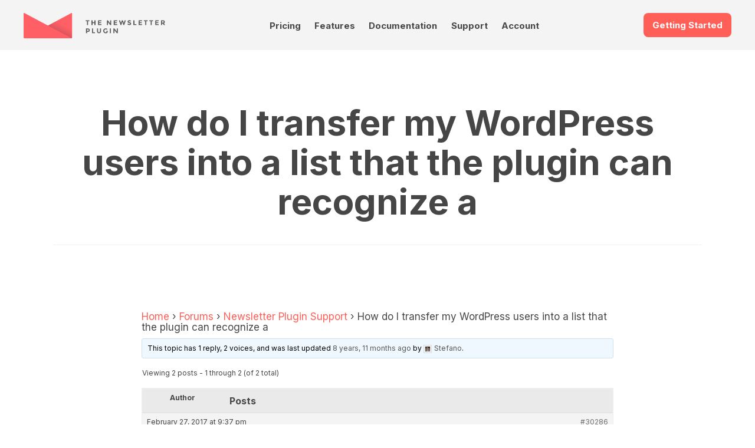

--- FILE ---
content_type: text/html; charset=UTF-8
request_url: https://www.thenewsletterplugin.com/forums/topic/how-do-i-transfer-my-wordpress-users-into-a-list-that-the-plugin-can-recognize-a
body_size: 18392
content:

<!DOCTYPE html>
<html lang="en">
    <head>
        <meta charset="utf-8">
        <meta http-equiv="X-UA-Compatible" content="IE=edge">
        <meta name="viewport" content="width=device-width, initial-scale=1.0">
        <link rel="profile" href="http://gmpg.org/xfn/11">

        <link rel="preconnect" href="https://fonts.googleapis.com">
        <link rel="preconnect" href="https://fonts.gstatic.com" crossorigin>
        <link href="https://fonts.googleapis.com/css2?family=Inter:wght@300;400;700&family=Prata&Lato:ital,wght@0,100;0,300;0,400;0,700;0,900;1,100;1,300;1,400;1,700;1,900&display=swap" rel="stylesheet">
                <style>
@charset "UTF-8";
/**
 * Reset
 *
 */
html {
    box-sizing: border-box;
    font-size: 62.5%;
    -ms-text-size-adjust: 100%;
    -moz-osx-font-smoothing: grayscale;
    -webkit-text-size-adjust: 100%;
    -webkit-font-smoothing: antialiased;

    --tnp-orange: hsl(3, 100%, 67%);
    --tnp-orange-300: hsl(15, 100%, 85%);
    --tnp-orange-100: hsl(15, 100%, 95%);
    --tnp-orange-700: hsl(15, 100%, 50%);


    --tnp-violet: hsl(298, 41%, 54%);
    --tnp-violet-100: hsl(298, 41%, 90%);

    --tnp-blue: hsl(213, 23%, 50%);
    --tnp-blue-900: hsl(213, 23%, 17%);
    --tnp-blue-100: hsl(213, 23%, 95%);
    --tnp-blue-300: hsl(213, 23%, 85%);

    --tnp-yellow: hsl(51, 82%, 50%);
    --tnp-yellow-lighter: hsl(51, 82%, 95%);

    --tnp-title-font-family: Prata, sans-serif;
}

*,
*::before,
*::after {
    box-sizing: inherit;
}

body {
    font-family: "Inter", sans-serif;
    font-weight: 400;
    font-size: 1.5rem;
    line-height: 1.5;
    color: #464646;
}

article,
aside,
body,
dd,
figcaption,
figure,
footer,
header,
main,
nav,
ol,
p,
section,
ul {
    padding: 0;
    margin: 0;
    display: block;
    width: 100%;
}

a {
    text-decoration: none;
    -webkit-text-decoration-skip: objects;
    color: #464646;
}
a:hover, a:active {
    outline-width: 0;
    color: #000;
}
a:visited {
    color: #000;
}

h1, h2, h3,
h4, h5, h6 {
    line-height: 1.125;
    margin: 0 0 0.5em 0;
    text-align: center;
}

img,
figure,
svg {
    max-width: 100%;
    height: auto;
    display: block;
}

.wp-block-image figure,
.wp-block-image img {
    display: inline;
    width: auto;
}

input,
textarea,
select,
button,
.button {
    color: inherit;
    font: inherit;
    letter-spacing: inherit;
    -webkit-appearance: none;
    -moz-appearance: none;
    appearance: none;
    border: 1px solid #e9e9e9;
    margin: 0;
    line-height: 2.75;
    padding: 0 1em;
    /*white-space: nowrap;*/
    border-radius: .8rem;
    display: inline-block;
}

textarea {
    line-height: 1.5;
    padding: 1em;
}

input:focus,
textarea:focus,
select:focus,
button:focus,
.button:focus {
    outline: none;
    border-color: #464646;
}

input[type=search]::-webkit-input-placeholder {
    color: #000;
    text-align: center;
}

@media screen and (min-width: 960px) {
    body {
        font-size: 1.8rem;
    }
}
/**
 * Common
 *
 */
button.cta,
a.cta {
    background-color: var(--tnp-orange);
    border: none;
    font-size: 1.5rem;
    font-weight: 700;
    color: #fff !important;
}

a.cta.cta-doc {
    background-color: #003e70;
}

a.cta.cta-video {
    background-color: white;
    border: 2px solid #003e70;
    color: #003e70 !important;
}

.landing-ctas {
    margin-top: 1.5rem;
    margin-bottom: 2rem;
}

.landing-ctas a.cta {
    width: 180px;
    text-align: center;
}

.menu ul, .menu ol {
    list-style: none;
    display: flex;
}

.boxed {
    padding: 0 3vh;
    max-width: 120rem;
    margin: 0 auto;
}

.icon {
    fill: currentColor;
}

@media screen and (min-width: 960px) {
    .boxed {
        padding: 0;
    }
}

.site-header-container {
    width: 100%;
    padding-bottom: 1rem;
    background-color: #f4f4f4;
}
/* Site Header */
.site-header {
    padding-top: 3vh;
    display: flex;
    flex-wrap: wrap;
    justify-content: space-between;
}
.site-header .site-logo {
    order: 10;
}
.site-header .get-started {
    order: 20;
}
.site-header .site-nav {
    order: 30;
}

.site-logo {
    display: block;
    width: 50%;
    max-width: 24rem;
}

.site-nav {
    width: 100%;
    display: flex;
    padding-top: 7px;
}

.site-nav ul {
    justify-content: space-between;
    border-top: 1px solid #e9e9e9;
    margin-top: 0.7em;
}
.site-nav ul ul {
    display: none;
}

.site-nav a {
    display: block;
    font-size: 1.3rem;
    font-weight: 700;
    transition: color 0.2s ease-in-out;
    padding: 0.7em 0;
    color: var(--tnp-text);
}

.site-nav a:hover {
    color: var(--tnp-orange);
}

.site-nav a:visited {
    color: var(--tnp-text);
}

/* Colore della voce selezionata */
.site-nav .current-menu-item>a
{
    color: var(--tnp-orange);
}

@media screen and (min-width: 960px) {
    .site-header-container {
        padding-bottom: 2rem;
    }
    .boxed {
        max-width: 120rem;
        margin: 0 auto;
    }
    a.cta {
        font-size: 1.5rem;
    }
    .site-header {
        padding: 3vh 0 0 0;
        justify-content: space-between;
        align-items: flex-start;
    }
    .site-header .site-logo {
        order: 10;
    }
    .site-header .site-nav {
        order: 20;
    }
    .site-header .get-started {
        order: 30;
    }
    .site-nav {
        width: 40%;
        display: flex;
        align-items: flex-end;
    }
    .site-nav ul {
        justify-content: space-around;
        border-top: none;
        margin-top: 0;
        position: relative;
    }
    .site-nav ul ul {
        flex-direction: column;
        background-color: rgb(253, 253, 253);
        position: absolute;
        width: 50%;
        box-shadow: 0px 2px 5px 1px rgba(233, 233, 233, 0.5);
        z-index: 10000;
    }
    .site-nav ul ul li a {
        padding: 1em 0.5em;
        font-weight: 400;
        border-bottom: 1px solid #f2f2f2;
    }
    .site-nav ul ul li a:hover {
        background-color: rgba(242, 242, 242, 0.99);
    }
    .site-nav ul li:hover > ul {
        display: flex;
    }
    .site-nav a {
        font-size: 1.5rem;
        padding: 0.5em;
        line-height: 1;
        border-bottom: 1px solid transparent;
    }
    .site-nav a:hover {
        border-color: #f2f2f2;
    }
}
/* Common Page Blocks */
.product-features .other-features {
    list-style: none;
    display: grid;
    grid-template-columns: 47.5% 47.5%;
    justify-content: space-between;
    margin: 3vh 0;
}
.product-features .other-features li {
    margin: 1em 0;
}
.product-features .other-features h4 {
    font-size: 1.3rem;
}
.product-features .other-features p {
    font-size: 1.3rem;
    text-align: center;
}

.content-double p + p {
    margin-top: 0.7em;
}
.content-double .content-text:last-child:before {
    content: "";
    display: block;
    background-color: #FF6057;
    height: 0.4rem;
    width: 25%;
    border-radius: 0.2rem;
    margin: 0 auto 1em auto;
}

@media screen and (min-width: 960px) {
    .product-features .content-text {
        width: 45%;
    }
    .product-features .other-features {
        width: 45%;
        grid-template-columns: 45% 45%;
    }
    .product-features .other-features li {
        margin: 1em 0;
    }
    .product-features .other-features h4 {
        font-size: 1.5rem;
        text-align: left;
    }
    .product-features .other-features p {
        font-size: 1.5rem;
        text-align: left;
    }
    .section.content-double {
        align-items: flex-start;
    }
    .section.content-double .content-text:last-child:before {
        content: "";
        display: none;
    }
}

/* Footer */
@media screen and (min-width: 960px) {
    .footer-content {
        display: flex;
        flex-flow: row wrap;
        justify-content: space-between;
        padding: 5% 0;
    }
    .footer-content h3 {
        margin-bottom: 1.3em;
    }
}
/* Reviews */
.reviews {
    padding: 3vh 0;
}

.reviews-list {
    position: relative;
    list-style-type: none;
    box-shadow: 0px 0px 10px 0px #e9e9e9;
    border-radius: 10px;
}

.review {
    padding: 1.5em;
    display: flex;
    flex-wrap: wrap;
    font-size: 1.3rem;
}
.review h5 {
    text-transform: uppercase;
    text-align: left;
    width: 70%;
    font-size: 1.3rem;
}
.review p {
    width: 100%;
}

.review-rating {
    width: 30%;
    line-height: 1;
    text-align: right;
    --percent: calc(var(--rating) / 5 * 100%);
    display: inline-block;
    font-size: 1.3rem;
    font-family: Times;
}
.review-rating:before {
    content: "★★★★★";
    background-image: linear-gradient(90deg, #FF6057 var(--percent), #e9e9e9 var(--percent));
    -webkit-background-clip: text;
    -webkit-text-fill-color: transparent;
    background-clip: text;
}

@media screen and (min-width: 960px) {
    .reviews {
        width: 47.5%;
        padding: 0;
    }
    .reviews-list {
        padding: 1em;
    }
    .review {
        font-size: 1.5rem;
    }
    .review h5 {
        font-size: 1.5rem;
    }
    .review-rating {
        font-size: 1.5rem;
    }
}
/* Newsletter Form */
.newsletter {
    padding: 0;
}
.newsletter p {
    font-size: 1.3rem;
    text-align: center;
}

.subscribe-form {
    padding: 3vh 0;
    font-size: 1.3rem;
    text-align: center;
}
.subscribe-form input[type=email] {
    width: 80%;
    margin: 0 auto 1em auto;
}
.subscribe-form input[type=submit] {
    background-color: var(--tnp-violet);
    color: #fff;
    border: none;
    font-weight: 700;
    cursor: pointer;
}

@media screen and (min-width: 960px) {
    .newsletter {
        width: 47.5%;
    }
    .newsletter p {
        font-size: 1.5rem;
        text-align: left;
    }
    .subscribe-form {
        padding: 3em 0;
        font-size: 1.5rem;
    }
}
/* Site Info */
.site-info {
    background-color: #222B36;
    color: #f2f2f2;
    padding: 3vh;
    font-size: 1.3rem;
}
.site-info .boxed {
    display: flex;
    flex-wrap: wrap;
    justify-content: space-between;
}

.about-text {
    width: 100%;
}
.about-text h6 {
    font-size: 1.5rem;
}
.about-text p {
    text-align: center;
}

.footer-menu {
    width: 45%;
    font-size: 1.3rem;
    margin: 3vh 0;
}
.footer-menu ul {
    list-style: none;
}
.footer-menu li {
    padding: 0.333em 0;
}
.footer-menu li:not(:last-child) {
    border-bottom: 1px dotted #e9e9e9;
}
.footer-menu a {
    color: #f2f2f2;
    padding: 0.333em 0;
    display: block;
}

.site-imprint {
    padding: 3vh;
    background-color: #364455;
    color: #f2f2f2;
    font-size: 1.2rem;
    text-align: center;
}

@media screen and (min-width: 960px) {
    .about-text,
    .footer-menu {
        width: 30%;
        font-size: 1.5rem;
    }
    .site-info {
        padding: 4em 0;
    }
    .about-text h6 {
        font-size: 1.8rem;
        line-height: 1.5;
        margin-top: 0.333em;
        text-align: left;
    }
    .about-text p {
        text-align: left;
    }
    .footer-menu {
        font-size: 1.5rem;
        margin: 0;
    }
    .site-imprint {
        padding: 3em;
        font-size: 1.3rem;
    }
}

/* Generic page styles */
.page-content a {
    color: var(--tnp-orange);
}
.page-content a:visited {
    color: var(--tnp-orange);
}

.wp-block-table.features-table {
    width: 900px !important;
    margin: 0 auto;
    margin-bottom: 3rem;
}

.features-table table tr td:first-child {
    font-size: .9em;

}

.wp-block-table figcaption {
    font-size: .8em;
}

/* Icons Style: le icone sono inserite tramite la proprietà <object> e importate dalla cartella assets/svg */

.wp-block-button .tnp-icon {
    vertical-align: text-top;
    margin-right: 5px;
}

.wp-block-columns.boxed .wp-block-column figure {
    padding: 1rem;
    border: 1px solid #eee;
}
* {--tnp-light-gray: #f5f5f5;--tnp-medium-gray: #999;--tnp-dark-gray: #333;--tnp-orange: #ff5f57;--tnp-orange-lighter: #ffece5;--tnp-dark-green: #387000;--tnp-blue: #244775;--tnp-blue-lighter: #e2f1ff;--tnp-yellow: #e8c917;--tnp-yellow-lighter: #fdfae8;--tnp-violet: #665bbe;--tnp-violet-lighter: #efdbf0;}

/**
 * CSS per le pagine standard
 */
.site-main {
    padding: 3vh;
}

.page-header {
    max-width: 120rem;
    border-bottom: 1px solid #f2f2f2;
    padding-bottom: 0.5em;
    margin: 0 auto 2em auto;
}
.page-header .page-meta {
    margin: 1em 0;
    font-size: 1.3rem;
    text-align: center;
}
.page-header .page-meta a {
    color: var(--tnp-orange);
}

.page-content {
    max-width: 80rem;
    margin: 0 auto 3em auto;
    padding-bottom: 3em;
    border-bottom: 1px solid #f2f2f2;
}

.page-content h1 {
    font-family: var(--tnp-title-font-family);
    font-size: 5rem;
    font-weight: normal;
}
.page-content h2, .page-content h3, .page-content h4, .page-content h5, .page-content h6 {
    margin: 2em 0 0.5em 0;
    /*text-align: center;*/
}
.page-content h2 {
    font-family: var(--tnp-title-font-family);
    font-size: 1.8rem;
    font-weight: normal;
}
.page-content h3 {
    font-size: 1.5rem;
}
.page-content h4 {
    font-size: 1.5rem;
}
.page-content h5, .page-content h6 {
    font-size: 1.5rem;
}
.page-content p {
    margin-bottom: 1em;
}
.page-content ul, .page-content ol {
    margin: 1em;
    padding: 1em;
}
.page-content ul ul, .page-content ul ol, .page-content ol ul, .page-content ol ol {
    margin: 0;
    padding: 0.5em 1.5em;
}
.page-content li:not(:last-child) {
    line-height: 1.2;
    margin-bottom: 0.5em;
}
.page-content blockquote {
    padding: 0;
    margin: 0;
}
.page-content blockquote p {
    padding: 1em;
    margin: 1em 0;
    background-color: #f2f2f2;
}

@media screen and (min-width: 960px) {
    .site-main {
        padding: 5em;
    }
    .page-header {
        margin-bottom: 4em;
    }
    .page-header h1 {
        font-size: 6rem;
    }
    .page-header .page-meta {
        font-size: 1.5rem;
    }
    .page-content h2, .page-content h3, .page-content h4, .page-content h5, .page-content h6 {
        /*text-align: left;*/
    }
    .page-content h2 {
        font-size: 3.6rem;
    }
    .page-content h3 {
        font-size: 2.7rem;
    }
    .page-content h4 {
        font-size: 2.4rem;
    }
    .page-content h5, .page-content h6 {
        font-size: 1.8rem;
    }
}

@media all and (max-width: 525px) {
    .site-main {
        padding: 0 1rem;
    }
}

/**
 * Form elements
 *
 */
fieldset {
  border: 0;
  margin: 0;
  padding: 1em 0;
  border-bottom: 1px solid #e9e9e9;
}

input:not([type=checkbox]), input:not([type=radio]), select, textarea {
  max-width: 100%;
}

input[type=checkbox],
input[type=radio] {
  appearance: none;
  width: 1.25em;
  height: 1.25em;
  margin: -0.125em 0.3em 0 0;
  border: 0.2rem solid #e9e9e9;
  vertical-align: middle;
  padding: 0;
  cursor: pointer;
  border-radius: 0;
}
input[type=checkbox]:disabled,
input[type=radio]:disabled {
  background-color: #e9e9e9;
}
input[type=checkbox]:checked,
input[type=radio]:checked {
  border: 0.4em solid #FF6057;
  background-color: transparent;
}
input[type=checkbox]:disabled:checked,
input[type=radio]:disabled:checked {
  border: 0.4em solid #e9e9e9;
  background-color: transparent;
}

input[type=radio] {
  border-radius: 50%;
}

label:not(:first-child),
legend {
  margin-top: 0.75em;
  display: block;
}

button {
  margin: 1em 0;
  cursor: pointer;
  background-color: #666;
  /*color: #fff !important;*/
  /*border-color: #ff3024;*/
}/* Pricing Table */
.pricing {
    flex-direction: column;
    padding-bottom: 0;
}

.pricing-table {
    width: 100%;
    display: flex;
    flex-direction: column;
}

.pricing-table .tnp-tc-checkbox {
    background-color: #fff;
}

.pricing-table .column {
    padding: 2em;
    text-align: center;
}

.pricing-table .column:not(:last-child) {
    /*border-right: 1px solid #f2f2f2;*/
}

.pricing-table .column h2 {
    color: var(--tnp-blue-900);
    font-size: 40px;
}

.pricing-table .first-column {
    border-top-left-radius: 10px;
    border-bottom-left-radius: 10px;
    box-shadow: 0 0 5px #ccc;
}

.pricing-table .first-column h2 {
    color: var(--tnp-blue-900);
}

.pricing-table .second-column {
    background-color: #fafafa;
    border: 1px solid #eee;
    border-radius: 10px;
    scale: 1.1;
}

.pricing-table .second-column h2 {
    color: var(--tnp-blue-900);
    /*font-size: 40px;*/
}

.pricing-table .third-column {
    border-top-right-radius: 10px;
    border-bottom-right-radius: 10px;
    box-shadow: 0 0 5px #ccc;
}
    
.pricing-table .third-column h2 {
    color: var(--tnp-blue-900);
}

.pricing-table .button {
    font-size: 2rem;
    width: 200px;
    max-width: 100%;
}

.pricing-table .cta {
    /*font-size: 15px;*/
    padding: 15px 40px;
    line-height: normal;
}

.pricing-table .cta.download {
    background-color: var(--tnp-violet);
    background-image: none;
    box-shadow: 0 0 5px var(--tnp-violet);
}

.pricing-table .cta.buy {
    background-color: var(--tnp-orange);
    background-image: none;
    box-shadow: 0 0 5px var(--tnp-orange);
}
.pricing-table .product-features {
    list-style: none;
    flex-grow: 2;
    margin-bottom: 1em;
    padding-top: 1em;
    /*border-bottom: 1px solid #e9e9e9;*/
    border-top: 1px solid #e9e9e9;
    margin-top: 20px;
}
.pricing-table li, .product-features li {
    padding: 0.5em;
    text-align: left;
    font-size: 0.85em;
    padding-left: 2.5rem;
}
/*.pricing-table .product-features li:nth-child(odd) {
  background-color: rgba(34, 43, 54, 0.03);
}*/

.buy-box {
    margin: 1em 0 0 0;
    display: flex;
    flex-direction: column;
    align-items: center;
    justify-content: center;
}
.buy-box .pricing-price {
    margin: 1em;
}
.buy-box .price-sale {
    font-size: 3rem;
    font-weight: 700;
    line-height: 1;
}
.buy-box .price-full {
    text-decoration: line-through;
    line-height: 1.2;
}
.buy-box .price-per-year {
    color: #999;
    font-size: 1.5rem;
    text-align: center;
}
.buy-box .price-notes {
    font-size: 1.3rem;
    color: #e9e9e9;
}
.buy-box .buy .download {
    margin: 0 1em;
}

.pricing-features {
    margin: 1em 0;
    text-align: left;
}
.pricing-features ol {
    list-style: none;
    font-size: 1.3rem;
}

.features-notes {
    margin-top: 5em;
    font-size: 1.5rem;
}
.features-notes dt {
    display: inline-block;
    font-weight: 700;
    padding: 0.5em 0;
    border-bottom: 1px solid #e9e9e9;
}
.features-notes dd {
    margin: 0.5em 0 2em 0;
}

@media screen and (min-width: 750px) {
    .pricing-table {
        flex-direction: row;
    }
    .pricing-table .column {
        width: 33.333%;
    }
}/* 
 * CSS per l'elenco degli addon nel fondo pagina
 */

.addons-gallery {
    background-color: var(--tnp-blue-900);
    color: #f2f2f2;
    text-align: center;
    padding: 3vh 0;
}
.addons-gallery .addons-intro {
    padding: 3vh;
    padding-bottom: 1vh;
}
.addons-gallery .addons-intro h2 {
    font-size: 1.5rem;
    margin-bottom: 0.7em;
}
.addons-gallery .addons-intro h3 {
    font-size: 2.8rem;
    color: #fff;
}
.addons-gallery .addons-intro h3 span {
    color: var(--tnp-yellow);
    text-decoration: underline;
}
.addons-gallery .addons-intro p {
    font-size: 1.3rem;
    margin: auto;
}
.addons-gallery .tab-nav {
    list-style: none;
    display: flex;
    flex-wrap: wrap;
    justify-content: center;
    margin-top: 2em;
}
.addons-gallery .tab-nav label {
    padding: 0.4em 1em;
    cursor: pointer;
    border-radius: 0.3em;
    margin: 0 0.3em;
}
.addons-gallery .tab-1, .addons-gallery #tab1,
.addons-gallery .tab-2, .addons-gallery #tab2,
.addons-gallery .tab-3, .addons-gallery #tab3,
.addons-gallery .tab-4, .addons-gallery #tab4,
.addons-gallery .tab-5, .addons-gallery #tab5
{
    display: none;
}
.addons-gallery #tab1:checked ~ .tab-1,
.addons-gallery #tab2:checked ~ .tab-2,
.addons-gallery #tab3:checked ~ .tab-3,
.addons-gallery #tab4:checked ~ .tab-4,
.addons-gallery #tab5:checked ~ .tab-5 {
    display: flex;
    flex-direction: column;
}
.addons-gallery #tab1:checked ~ nav .tab1 label,
.addons-gallery #tab2:checked ~ nav .tab2 label,
.addons-gallery #tab3:checked ~ nav .tab3 label,
.addons-gallery #tab4:checked ~ nav .tab4 label,
.addons-gallery #tab5:checked ~ nav .tab5 label {
    background-color: #3FA7D6;
    color: #fff;
}

.addons-gallery #tab1:checked ~ nav .tab1 label:hover,
.addons-gallery #tab2:checked ~ nav .tab2 label:hover,
.addons-gallery #tab3:checked ~ nav .tab3 label:hover,
.addons-gallery #tab4:checked ~ nav .tab4 label:hover,
.addons-gallery #tab5:checked ~ nav .tab5 label:hover {
    background-color: #59b2db;
    color: #fff;
}

.addons-gallery .addons-list {
    padding: 2vh;
    list-style-type: none;
}
.addons-gallery .addons-list li {
    padding: 1em 2em;
}
/*.addons-gallery .addons-list li:not(:last-child) {
    border-bottom: 1px dashed #5D5D5D;
    margin-bottom: 1em;
}*/
.addons-gallery .addons-list li {
    margin-bottom: 1em;
    background-color: #282f3b;
    border-radius: 0.3em;
}

.addons-gallery .addons-list li:hover {
    background-color: #313a49;
}


.addons-gallery .addons-list h4 {
    font-size: 1.4rem;
    margin: 0.5em 0 0.7em 0;
}
.addons-gallery .addons-list a {
    color: #f2f2f2;
}
.addons-gallery .addons-list .page-icon {
    margin: 1em auto;
}
.addons-gallery .addons-list p {
    font-size: 1.3rem;
}


/* Media Queries: Desktop */

@media screen and (min-width: 960px) {
    .addons-gallery .tab-nav {
        margin-bottom: 5em;
    }
    .addons-gallery .addons-intro h2 {
        font-size: 1.8rem;
    }
    .addons-gallery .addons-intro h3 {
        font-size: 3.6rem;
    }
    .addons-gallery .addons-intro p {
        font-size: 1.5rem;
        max-width: 80rem;
    }
    .addons-gallery #tab1:checked ~ .tab-1,
    .addons-gallery #tab2:checked ~ .tab-2,
    .addons-gallery #tab3:checked ~ .tab-3, 
    .addons-gallery #tab4:checked ~ .tab-4, 
    .addons-gallery #tab5:checked ~ .tab-5 {
        flex-direction: row;
        justify-content: center;
    }
    .addons-gallery .addons-list {
        flex-wrap: wrap;
    }
    .addons-gallery .addons-list li {
        width: 15%;
        margin: 0.8em 2.0%;
    }
/*    .addons-gallery .addons-list li:last-child {
        border-bottom: 1px dashed #5D5D5D;
        margin-bottom: 2em;
    }*/
    .addons-gallery .addons-list h4 {
        font-size: 1.4rem;
    }
    .addons-gallery .addons-list p {
        font-size: 1.3rem;
    }
}


/* Media Queries: Mobile */

@media screen and (max-width: 960px) {
    .addons-gallery .tab-nav label {
    padding: 0.4em 0.3em;
    margin: 0 0.3em;
    }
}
:root {
    --faq-width: 100rem;
}

/* https://firmcatalyst.com/make-yoasts-faq-toggleable/ */

.wp-block-yoast-faq-block {
    border-top:1px solid #eee;
    max-width: 100%;
    width: var(--faq-width);
    margin: 3rem auto;
}
.wp-block-yoast-faq-block .schema-faq-question {
    border-bottom:1px solid #eee;
}
.wp-block-yoast-faq-block .schema-faq-question:hover,
.wp-block-yoast-faq-block .fcp-opened .schema-faq-question {
    background-color:#fafafa;
}
.wp-block-yoast-faq-block .schema-faq-answer,
.wp-block-yoast-faq-block .fcp-opened .schema-faq-answer {
    border-bottom:1px solid #eee;
}

/* layout */
.wp-block-yoast-faq-block .schema-faq-question {
    display:block;
    padding:10px;
    position:relative;
}
.wp-block-yoast-faq-block.fcp-faq .schema-faq-question {
    cursor:pointer;
}
.wp-block-yoast-faq-block .schema-faq-answer {
    margin:0;
    padding:12px 10px;
}

.wp-block-yoast-faq-block p.schema-faq-answer {
    width: var(--faq-width) !important;
    max-width: 100%;
}

/* bullet before a question */
.wp-block-yoast-faq-block .schema-faq-question:before {
    /* position gap */
    margin-top:-2px;
}
.wp-block-yoast-faq-block .schema-faq-question,
.wp-block-yoast-faq-block .schema-faq-answer {
    padding-left:34px;
}
.wp-block-yoast-faq-block .schema-faq-question:before {
    content:'';
    display:block;
    border:2px solid #dedede;
    border-width:0px 2px 2px 0px;
    width:9px;
    height:9px;
    box-sizing:border-box;
    position:absolute;
    left:14px;
}
.wp-block-yoast-faq-block.fcp-faq .schema-faq-question:before {
    top:16px;
    transform:rotate(-45deg);
    transition:all 0.3s 0.3s ease;
}
.wp-block-yoast-faq-block .schema-faq-question:before,
.wp-block-yoast-faq-block.fcp-faq .fcp-opened .schema-faq-question:before {
    top:14px;
    transform:rotate(45deg);
}

/* transition */
/*
.wp-block-yoast-faq-block.fcp-faq .schema-faq-answer {
    max-height:0;
    overflow:hidden;
    border-bottom-width:0;
    padding-top:0;
    padding-bottom:0;
    transition:padding-bottom 0.3s ease-in, max-height 0.4s ease-in, padding-top 0.1s 0.4s ease-out, border-bottom-width 0s 0.5s linear;
}
.wp-block-yoast-faq-block .fcp-opened .schema-faq-answer {
    max-height:9999px;
    border-bottom-width:1px;
    padding-top:12px;
    padding-bottom:20px;
    transition:padding-top 0.2s ease-in, max-height 0.3s 0.2s linear, padding-bottom 0.4s 0.2s ease;
}
*/

.wp-block-yoast-faq-block.fcp-faq .schema-faq-answer {
    max-height:0;
    overflow:hidden;
    border-bottom-width:0;
    padding-top:0;
    padding-bottom:0;
/*    transition:padding-bottom 0.3s ease-in, max-height 0.4s ease-in, padding-top 0.1s 0.4s ease-out, border-bottom-width 0s 0.5s linear;*/
}

.wp-block-yoast-faq-block .fcp-opened .schema-faq-answer {
    max-height:9999px;
    border-bottom-width:1px;
    padding-top:12px;
    padding-bottom:20px;
    /*transition:padding-top 0.2s ease-in, max-height 0.3s 0.2s linear, padding-bottom 0.4s 0.2s ease;*/
}* {
    --max-width: 120rem;
}

/* Colors defined with "add_theme_support" */
.has-dark-green-color {
    color: #387000;
}

.has-orange-color {
    color: var(--tnp-orange);
}

.has-violet-color {
    color: #665bbe;
}

.page-content p,
.page-content h2
{
    max-width: var(--max-width);
    margin: 0 auto 1rem auto;
}


.wp-block-group {
    max-width: var(--max-width);
    margin: 0 auto;
}


/** WP MEDIA AND TEXT **/

.wp-block-media-text {
    margin: 0 auto;
    margin-bottom: 60px;
    max-width: var(--max-width);
}

.wp-block-media-text .wp-block-media-text__content {

}

.wp-block-media-text__media {
    box-shadow: 0 0 5px 0px #ccc;
}

/* When stacked */
@media (max-width: 600px) {
    .wp-block-media-text .wp-block-media-text__content {
        margin-top: 2rem;
    }
}

.wp-block-media-text .wp-block-media-text__content h2 {
    font-size: 3rem;
    margin-top: 0;
}

.wp-block-media-text .wp-block-media-text__content h3 {
    font-size: 2rem;
    margin-top: 0;
    text-align: left;
}

.wp-block-media-text .wp-block-media-text__content p {
    margin-bottom: 1em;
    font-size: .9em;
}

.wp-block-media-text__media {
    position: relative;
}

/* The shadow */
/*
.wp-block-media-text__media:before {
    content: "";
    position: absolute;
    top: 0;
    left: 0;
    right: 0;
    bottom: 0;
    background-color: var(--tnp-blue-300);
    z-index: -1;
    transform: matrix(1, -0.03, 0.03, 1, -5, 3);
}
*/


/** COLUMNS FOR IDEAS **/

.wp-block-columns {
    margin: 0 auto;
    margin-bottom: 50px;
    max-width: var(--max-width);
}

.wp-block-columns.is-style-ideas .wp-block-column {
    border: 1px solid #eee;
    position: relative;
    background-color: #fff;
    padding: 2.5em;
    border-radius: 10px;
}

.wp-block-columns.is-style-ideas .wp-block-column:before {
    content: "";
    position: absolute;
    top: 0;
    left: 0;
    right: 0;
    bottom: 0;
    /*background: rgba(240,240,240,0.21);*/
    background-color: #eee;
    /*border-radius: 1.563em;*/
    z-index: -1;
    transform: matrix(1, -0.03, 0.03, 1, -5, 3);
    border-radius: 10px;
}

.wp-block-columns.is-style-ideas .wp-block-column h3 {
    color: #000;
    font-size: 1.1em;
    text-align: left;
}

.wp-block-columns.is-style-ideas .wp-block-column h3 {
    color: #666;
}


/** Pricing table made with columns... it is not goinf to work, anyway... */
p.x-pricing-note {
    font-size: .85em;
    padding: 2rem;
    margin-bottom: 2rem;
    margin-top: 1em;
    border: 1px solid #eee;
    box-shadow: #ddd 0 0 3px;
    border-radius: 10px;
}

.wp-block-columns.is-style-pricing {

}

.wp-block-columns.is-style-pricing .wp-block-column {
    padding: 16px;
    border: 1px solid #eee;
    box-shadow: #ddd 0 0 3px;
    border-radius: 10px;
    padding-top: 24px;
}

.wp-block-columns.is-style-pricing .wp-block-column.is-style-popular {
    background-color: #fff4f0;
    position: relative;
}

.wp-block-columns.is-style-pricing .wp-block-column.is-style-popular::before {
    content: 'Popular';
    position: absolute;
    left: 2em;
    right: 2em;
    top: -1.6em;
    background-color: #2d5f9f;
    color: #fff;
    border-radius: 5px;
    text-align: center;
    padding: .3em .3em;
}


.wp-block-columns.is-style-pricing .wp-block-column h3 {
    font-size: 1.5em;
    /*font-weight: normal;*/
    padding-bottom: .8em;
    border-bottom: 1px dotted #bfa6a2;
    margin-top: 0em;
}

.wp-block-columns.is-style-pricing .wp-block-column ul {
    margin-left: 0;
    margin-right: 0;
    margin-bottom: 1em;
    padding: 0;
}

.wp-block-columns.is-style-pricing .wp-block-column li {
    list-style-position: inside;
    list-style-type: none;
    margin-bottom: .3em;
    line-height: normal;
}


.wp-block-media-text.is-style-pricing-note {
    font-size: .85em;

    margin-bottom: 2rem;
    margin-top: 1em;
    border: 1px solid #eee;
    box-shadow: #ddd 0 0 3px;
    border-radius: 10px;
}

.wp-block-media-text.is-style-pricing-note figure.wp-block-media-text__media::before {
    background-color: transparent;
    transform: none;
}

.wp-block-media-text.is-style-pricing-note .wp-block-media-text__content {
    padding: 0 3%;
}
    /* Adattamenti per il forum */

.bbpress-wrapper {
    padding-top: 40px;
}

/* Lista dei forum */
#bbpress-forums .bbp-forum-info .bbp-forum-content,
#bbpress-forums .bbp-forum-info .bbp-forum-title,
#bbpress-forums p.bbp-topic-meta {
    font-size: 16px;
}

/* Lista dei topic */
#bbpress-forums a.bbp-topic-permalink,
#bbpress-forums a.bbp-topic-permalink:visited
{
    font-size: 18px;
    color: var(--tnp-text) !important;
}

#bbpress-forums .bbp-reply-content {
    font-size: 16px;
}


/* Tutte forzature per uscirne con un layout accettabile */
#bbpress-forums div.bbp-search-form {
    clear: both;
    float: none;
}

#bbpress-forums #bbp-search-form {
    margin-bottom: 2rem;
}

#bbpress-forums #bbp-search-form #bbp_search {
    height: 34px;
    width: 80%;
    background-color: #fff;
    display: inline;
    padding: 2px 10px!important;
    margin: 0;
    line-height: normal;
    font-size: 16px;
}

#bbpress-forums #bbp-search-form #bbp_search_submit {
    border-radius: 0!important;
    height: 34px;
    display: inline;
    padding: 2px 15px!important;
    margin: 0;
    line-height: normal;
    font-size: 16px;
}

#tnp-bbp-search-tips {
    font-size: 1.1em;
}

/* Breadcumbs (da spostare) */
#bbpress-forums div.bbp-breadcrumb p {
    padding-bottom: 0px!important;
}

/* Form di creazione di un topic (con il tema nuovo è scassatissimo...) */

#bbpress-forums div.bbp-the-content-wrapper textarea.bbp-the-content {
    font-size: 16px;
    white-space: normal;
    line-height: 1.5em;
    padding: 1em;
    border-radius: 0;
}

#bbpress-forums div.bbp-forum-content, #bbpress-forums div.bbp-reply-content, #bbpress-forums div.bbp-topic-content {
    font-size: 16px;
    white-space: normal;
    line-height: 1.5em;
    padding: 1em;
}

div.bbp-submit-wrapper button {
    background-color: var(--tnp-orange);
    color: #fff;
    font-size: 16px;
}
.has-light-gray-color{color: #f5f5f5}.has-light-gray-background-color{background-color:#f5f5f5 !important}.has-medium-gray-color{color: #999}.has-medium-gray-background-color{background-color:#999 !important}.has-dark-gray-color{color: #333}.has-dark-gray-background-color{background-color:#333 !important}.has-orange-color{color: #ff5f57}.has-orange-background-color{background-color:#ff5f57 !important}.has-orange-lighter-color{color: #ffece5}.has-orange-lighter-background-color{background-color:#ffece5 !important}.has-dark-green-color{color: #387000}.has-dark-green-background-color{background-color:#387000 !important}.has-blue-color{color: #244775}.has-blue-background-color{background-color:#244775 !important}.has-blue-lighter-color{color: #e2f1ff}.has-blue-lighter-background-color{background-color:#e2f1ff !important}.has-yellow-color{color: #e8c917}.has-yellow-background-color{background-color:#e8c917 !important}.has-yellow-lighter-color{color: #fdfae8}.has-yellow-lighter-background-color{background-color:#fdfae8 !important}.has-violet-color{color: #665bbe}.has-violet-background-color{background-color:#665bbe !important}.has-violet-lighter-color{color: #efdbf0}.has-violet-lighter-background-color{background-color:#efdbf0 !important}        </style>


        <meta name='robots' content='index, follow, max-image-preview:large, max-snippet:-1, max-video-preview:-1' />
<script id="cookie-law-info-gcm-var-js">
var _ckyGcm = {"status":true,"default_settings":[{"analytics":"granted","advertisement":"denied","functional":"granted","necessary":"granted","ad_user_data":"denied","ad_personalization":"denied","regions":"All"}],"wait_for_update":2000,"url_passthrough":false,"ads_data_redaction":false}</script>
<script id="cookie-law-info-gcm-js" type="text/javascript" src="https://www.thenewsletterplugin.com/wp-content/plugins/cookie-law-info/lite/frontend/js/gcm.min.js"></script> <script id="cookieyes" type="text/javascript" src="https://cdn-cookieyes.com/client_data/edd0aa4180dce792c89666a1/script.js"></script>	<link rel="apple-touch-icon" sizes="180x180" href="https://www.thenewsletterplugin.com/wp-content/themes/tnp/assets/favicons/apple-touch-icon.png">
	<link rel="icon" sizes="32x32" type="image/png" href="https://www.thenewsletterplugin.com/wp-content/themes/tnp/assets/favicons/favicon-32x32.png">
	<!--<link rel="manifest" href="https://www.thenewsletterplugin.com/wp-content/themes/tnp/assets/favicons/manifest.json">-->
	<link rel="shortcut icon" href="https://www.thenewsletterplugin.com/wp-content/themes/tnp/assets/favicons/favicon.ico">

	<!-- This site is optimized with the Yoast SEO plugin v26.8 - https://yoast.com/product/yoast-seo-wordpress/ -->
	<title>How do I transfer my WordPress users into a list that the plugin can recognize a</title>
	<meta name="description" content="Is there a way to transfer the existing users I already have in this site into a list that the Newsletter plugin can utilize?" />
	<link rel="canonical" href="https://www.thenewsletterplugin.com/forums/topic/how-do-i-transfer-my-wordpress-users-into-a-list-that-the-plugin-can-recognize-a" />
	<meta property="og:locale" content="en_US" />
	<meta property="og:type" content="article" />
	<meta property="og:title" content="How do I transfer my WordPress users into a list that the plugin can recognize a" />
	<meta property="og:description" content="Is there a way to transfer the existing users I already have in this site into a list that the Newsletter plugin can utilize?" />
	<meta property="og:url" content="https://www.thenewsletterplugin.com/forums/topic/how-do-i-transfer-my-wordpress-users-into-a-list-that-the-plugin-can-recognize-a" />
	<meta property="og:site_name" content="The Newsletter Plugin" />
	<meta property="article:publisher" content="https://www.facebook.com/thenewsletterplugin/" />
	<meta property="og:image" content="https://www.thenewsletterplugin.com/wp-content/uploads/2014/11/6.jpg" />
	<meta property="og:image:width" content="1920" />
	<meta property="og:image:height" content="1280" />
	<meta property="og:image:type" content="image/jpeg" />
	<meta name="twitter:card" content="summary_large_image" />
	<script type="application/ld+json" class="yoast-schema-graph">{"@context":"https://schema.org","@graph":[{"@type":"WebPage","@id":"https://www.thenewsletterplugin.com/forums/topic/how-do-i-transfer-my-wordpress-users-into-a-list-that-the-plugin-can-recognize-a","url":"https://www.thenewsletterplugin.com/forums/topic/how-do-i-transfer-my-wordpress-users-into-a-list-that-the-plugin-can-recognize-a","name":"How do I transfer my WordPress users into a list that the plugin can recognize a","isPartOf":{"@id":"https://www.thenewsletterplugin.com/#website"},"datePublished":"2017-02-27T20:37:08+00:00","description":"Is there a way to transfer the existing users I already have in this site into a list that the Newsletter plugin can utilize?","breadcrumb":{"@id":"https://www.thenewsletterplugin.com/forums/topic/how-do-i-transfer-my-wordpress-users-into-a-list-that-the-plugin-can-recognize-a#breadcrumb"},"inLanguage":"en-US","potentialAction":[{"@type":"ReadAction","target":["https://www.thenewsletterplugin.com/forums/topic/how-do-i-transfer-my-wordpress-users-into-a-list-that-the-plugin-can-recognize-a"]}]},{"@type":"BreadcrumbList","@id":"https://www.thenewsletterplugin.com/forums/topic/how-do-i-transfer-my-wordpress-users-into-a-list-that-the-plugin-can-recognize-a#breadcrumb","itemListElement":[{"@type":"ListItem","position":1,"name":"Home","item":"https://www.thenewsletterplugin.com/"},{"@type":"ListItem","position":2,"name":"Topics","item":"https://www.thenewsletterplugin.com/topics"},{"@type":"ListItem","position":3,"name":"Newsletter Plugin Support","item":"https://www.thenewsletterplugin.com/forums/forum/newsletter-plugin"},{"@type":"ListItem","position":4,"name":"How do I transfer my WordPress users into a list that the plugin can recognize a"}]},{"@type":"WebSite","@id":"https://www.thenewsletterplugin.com/#website","url":"https://www.thenewsletterplugin.com/","name":"The Newsletter Plugin","description":"Email Marketing Tool for WordPress","publisher":{"@id":"https://www.thenewsletterplugin.com/#organization"},"alternateName":"TNP","potentialAction":[{"@type":"SearchAction","target":{"@type":"EntryPoint","urlTemplate":"https://www.thenewsletterplugin.com/?s={search_term_string}"},"query-input":{"@type":"PropertyValueSpecification","valueRequired":true,"valueName":"search_term_string"}}],"inLanguage":"en-US"},{"@type":"Organization","@id":"https://www.thenewsletterplugin.com/#organization","name":"The Newsletter Plugin","alternateName":"TNP","url":"https://www.thenewsletterplugin.com/","logo":{"@type":"ImageObject","inLanguage":"en-US","@id":"https://www.thenewsletterplugin.com/#/schema/logo/image/","url":"https://www.thenewsletterplugin.com/wp-content/uploads/2020/02/tnp-facebook-logo.png","contentUrl":"https://www.thenewsletterplugin.com/wp-content/uploads/2020/02/tnp-facebook-logo.png","width":1000,"height":1000,"caption":"The Newsletter Plugin"},"image":{"@id":"https://www.thenewsletterplugin.com/#/schema/logo/image/"},"sameAs":["https://www.facebook.com/thenewsletterplugin/"]}]}</script>
	<!-- / Yoast SEO plugin. -->


<style id='wp-img-auto-sizes-contain-inline-css' type='text/css'>
img:is([sizes=auto i],[sizes^="auto," i]){contain-intrinsic-size:3000px 1500px}
/*# sourceURL=wp-img-auto-sizes-contain-inline-css */
</style>
<link rel='stylesheet' id='wpas-magnific-css' href='https://www.thenewsletterplugin.com/wp-content/plugins/awesome-support/assets/admin/css/vendor/magnific-popup.css?ver=6.3.7' type='text/css' media='all' />
<link rel='stylesheet' id='wpas-admin-popup-css' href='https://www.thenewsletterplugin.com/wp-content/plugins/awesome-support/assets/admin/css/admin-popup.css?ver=6.3.7' type='text/css' media='all' />
<style id='wp-block-library-inline-css' type='text/css'>
:root{--wp-block-synced-color:#7a00df;--wp-block-synced-color--rgb:122,0,223;--wp-bound-block-color:var(--wp-block-synced-color);--wp-editor-canvas-background:#ddd;--wp-admin-theme-color:#007cba;--wp-admin-theme-color--rgb:0,124,186;--wp-admin-theme-color-darker-10:#006ba1;--wp-admin-theme-color-darker-10--rgb:0,107,160.5;--wp-admin-theme-color-darker-20:#005a87;--wp-admin-theme-color-darker-20--rgb:0,90,135;--wp-admin-border-width-focus:2px}@media (min-resolution:192dpi){:root{--wp-admin-border-width-focus:1.5px}}.wp-element-button{cursor:pointer}:root .has-very-light-gray-background-color{background-color:#eee}:root .has-very-dark-gray-background-color{background-color:#313131}:root .has-very-light-gray-color{color:#eee}:root .has-very-dark-gray-color{color:#313131}:root .has-vivid-green-cyan-to-vivid-cyan-blue-gradient-background{background:linear-gradient(135deg,#00d084,#0693e3)}:root .has-purple-crush-gradient-background{background:linear-gradient(135deg,#34e2e4,#4721fb 50%,#ab1dfe)}:root .has-hazy-dawn-gradient-background{background:linear-gradient(135deg,#faaca8,#dad0ec)}:root .has-subdued-olive-gradient-background{background:linear-gradient(135deg,#fafae1,#67a671)}:root .has-atomic-cream-gradient-background{background:linear-gradient(135deg,#fdd79a,#004a59)}:root .has-nightshade-gradient-background{background:linear-gradient(135deg,#330968,#31cdcf)}:root .has-midnight-gradient-background{background:linear-gradient(135deg,#020381,#2874fc)}:root{--wp--preset--font-size--normal:16px;--wp--preset--font-size--huge:42px}.has-regular-font-size{font-size:1em}.has-larger-font-size{font-size:2.625em}.has-normal-font-size{font-size:var(--wp--preset--font-size--normal)}.has-huge-font-size{font-size:var(--wp--preset--font-size--huge)}.has-text-align-center{text-align:center}.has-text-align-left{text-align:left}.has-text-align-right{text-align:right}.has-fit-text{white-space:nowrap!important}#end-resizable-editor-section{display:none}.aligncenter{clear:both}.items-justified-left{justify-content:flex-start}.items-justified-center{justify-content:center}.items-justified-right{justify-content:flex-end}.items-justified-space-between{justify-content:space-between}.screen-reader-text{border:0;clip-path:inset(50%);height:1px;margin:-1px;overflow:hidden;padding:0;position:absolute;width:1px;word-wrap:normal!important}.screen-reader-text:focus{background-color:#ddd;clip-path:none;color:#444;display:block;font-size:1em;height:auto;left:5px;line-height:normal;padding:15px 23px 14px;text-decoration:none;top:5px;width:auto;z-index:100000}html :where(.has-border-color){border-style:solid}html :where([style*=border-top-color]){border-top-style:solid}html :where([style*=border-right-color]){border-right-style:solid}html :where([style*=border-bottom-color]){border-bottom-style:solid}html :where([style*=border-left-color]){border-left-style:solid}html :where([style*=border-width]){border-style:solid}html :where([style*=border-top-width]){border-top-style:solid}html :where([style*=border-right-width]){border-right-style:solid}html :where([style*=border-bottom-width]){border-bottom-style:solid}html :where([style*=border-left-width]){border-left-style:solid}html :where(img[class*=wp-image-]){height:auto;max-width:100%}:where(figure){margin:0 0 1em}html :where(.is-position-sticky){--wp-admin--admin-bar--position-offset:var(--wp-admin--admin-bar--height,0px)}@media screen and (max-width:600px){html :where(.is-position-sticky){--wp-admin--admin-bar--position-offset:0px}}

/*# sourceURL=wp-block-library-inline-css */
</style><style id='global-styles-inline-css' type='text/css'>
:root{--wp--preset--aspect-ratio--square: 1;--wp--preset--aspect-ratio--4-3: 4/3;--wp--preset--aspect-ratio--3-4: 3/4;--wp--preset--aspect-ratio--3-2: 3/2;--wp--preset--aspect-ratio--2-3: 2/3;--wp--preset--aspect-ratio--16-9: 16/9;--wp--preset--aspect-ratio--9-16: 9/16;--wp--preset--color--black: #000000;--wp--preset--color--cyan-bluish-gray: #abb8c3;--wp--preset--color--white: #ffffff;--wp--preset--color--pale-pink: #f78da7;--wp--preset--color--vivid-red: #cf2e2e;--wp--preset--color--luminous-vivid-orange: #ff6900;--wp--preset--color--luminous-vivid-amber: #fcb900;--wp--preset--color--light-green-cyan: #7bdcb5;--wp--preset--color--vivid-green-cyan: #00d084;--wp--preset--color--pale-cyan-blue: #8ed1fc;--wp--preset--color--vivid-cyan-blue: #0693e3;--wp--preset--color--vivid-purple: #9b51e0;--wp--preset--color--light-gray: #f5f5f5;--wp--preset--color--medium-gray: #999;--wp--preset--color--dark-gray: #333;--wp--preset--color--orange: #ff5f57;--wp--preset--color--orange-lighter: #ffece5;--wp--preset--color--dark-green: #387000;--wp--preset--color--blue: #244775;--wp--preset--color--blue-lighter: #e2f1ff;--wp--preset--color--yellow: #e8c917;--wp--preset--color--yellow-lighter: #fdfae8;--wp--preset--color--violet: #665bbe;--wp--preset--color--violet-lighter: #efdbf0;--wp--preset--gradient--vivid-cyan-blue-to-vivid-purple: linear-gradient(135deg,rgb(6,147,227) 0%,rgb(155,81,224) 100%);--wp--preset--gradient--light-green-cyan-to-vivid-green-cyan: linear-gradient(135deg,rgb(122,220,180) 0%,rgb(0,208,130) 100%);--wp--preset--gradient--luminous-vivid-amber-to-luminous-vivid-orange: linear-gradient(135deg,rgb(252,185,0) 0%,rgb(255,105,0) 100%);--wp--preset--gradient--luminous-vivid-orange-to-vivid-red: linear-gradient(135deg,rgb(255,105,0) 0%,rgb(207,46,46) 100%);--wp--preset--gradient--very-light-gray-to-cyan-bluish-gray: linear-gradient(135deg,rgb(238,238,238) 0%,rgb(169,184,195) 100%);--wp--preset--gradient--cool-to-warm-spectrum: linear-gradient(135deg,rgb(74,234,220) 0%,rgb(151,120,209) 20%,rgb(207,42,186) 40%,rgb(238,44,130) 60%,rgb(251,105,98) 80%,rgb(254,248,76) 100%);--wp--preset--gradient--blush-light-purple: linear-gradient(135deg,rgb(255,206,236) 0%,rgb(152,150,240) 100%);--wp--preset--gradient--blush-bordeaux: linear-gradient(135deg,rgb(254,205,165) 0%,rgb(254,45,45) 50%,rgb(107,0,62) 100%);--wp--preset--gradient--luminous-dusk: linear-gradient(135deg,rgb(255,203,112) 0%,rgb(199,81,192) 50%,rgb(65,88,208) 100%);--wp--preset--gradient--pale-ocean: linear-gradient(135deg,rgb(255,245,203) 0%,rgb(182,227,212) 50%,rgb(51,167,181) 100%);--wp--preset--gradient--electric-grass: linear-gradient(135deg,rgb(202,248,128) 0%,rgb(113,206,126) 100%);--wp--preset--gradient--midnight: linear-gradient(135deg,rgb(2,3,129) 0%,rgb(40,116,252) 100%);--wp--preset--font-size--small: 13px;--wp--preset--font-size--medium: 20px;--wp--preset--font-size--large: 36px;--wp--preset--font-size--x-large: 42px;--wp--preset--spacing--20: 0.44rem;--wp--preset--spacing--30: 0.67rem;--wp--preset--spacing--40: 1rem;--wp--preset--spacing--50: 1.5rem;--wp--preset--spacing--60: 2.25rem;--wp--preset--spacing--70: 3.38rem;--wp--preset--spacing--80: 5.06rem;--wp--preset--shadow--natural: 6px 6px 9px rgba(0, 0, 0, 0.2);--wp--preset--shadow--deep: 12px 12px 50px rgba(0, 0, 0, 0.4);--wp--preset--shadow--sharp: 6px 6px 0px rgba(0, 0, 0, 0.2);--wp--preset--shadow--outlined: 6px 6px 0px -3px rgb(255, 255, 255), 6px 6px rgb(0, 0, 0);--wp--preset--shadow--crisp: 6px 6px 0px rgb(0, 0, 0);}:where(.is-layout-flex){gap: 0.5em;}:where(.is-layout-grid){gap: 0.5em;}body .is-layout-flex{display: flex;}.is-layout-flex{flex-wrap: wrap;align-items: center;}.is-layout-flex > :is(*, div){margin: 0;}body .is-layout-grid{display: grid;}.is-layout-grid > :is(*, div){margin: 0;}:where(.wp-block-columns.is-layout-flex){gap: 2em;}:where(.wp-block-columns.is-layout-grid){gap: 2em;}:where(.wp-block-post-template.is-layout-flex){gap: 1.25em;}:where(.wp-block-post-template.is-layout-grid){gap: 1.25em;}.has-black-color{color: var(--wp--preset--color--black) !important;}.has-cyan-bluish-gray-color{color: var(--wp--preset--color--cyan-bluish-gray) !important;}.has-white-color{color: var(--wp--preset--color--white) !important;}.has-pale-pink-color{color: var(--wp--preset--color--pale-pink) !important;}.has-vivid-red-color{color: var(--wp--preset--color--vivid-red) !important;}.has-luminous-vivid-orange-color{color: var(--wp--preset--color--luminous-vivid-orange) !important;}.has-luminous-vivid-amber-color{color: var(--wp--preset--color--luminous-vivid-amber) !important;}.has-light-green-cyan-color{color: var(--wp--preset--color--light-green-cyan) !important;}.has-vivid-green-cyan-color{color: var(--wp--preset--color--vivid-green-cyan) !important;}.has-pale-cyan-blue-color{color: var(--wp--preset--color--pale-cyan-blue) !important;}.has-vivid-cyan-blue-color{color: var(--wp--preset--color--vivid-cyan-blue) !important;}.has-vivid-purple-color{color: var(--wp--preset--color--vivid-purple) !important;}.has-black-background-color{background-color: var(--wp--preset--color--black) !important;}.has-cyan-bluish-gray-background-color{background-color: var(--wp--preset--color--cyan-bluish-gray) !important;}.has-white-background-color{background-color: var(--wp--preset--color--white) !important;}.has-pale-pink-background-color{background-color: var(--wp--preset--color--pale-pink) !important;}.has-vivid-red-background-color{background-color: var(--wp--preset--color--vivid-red) !important;}.has-luminous-vivid-orange-background-color{background-color: var(--wp--preset--color--luminous-vivid-orange) !important;}.has-luminous-vivid-amber-background-color{background-color: var(--wp--preset--color--luminous-vivid-amber) !important;}.has-light-green-cyan-background-color{background-color: var(--wp--preset--color--light-green-cyan) !important;}.has-vivid-green-cyan-background-color{background-color: var(--wp--preset--color--vivid-green-cyan) !important;}.has-pale-cyan-blue-background-color{background-color: var(--wp--preset--color--pale-cyan-blue) !important;}.has-vivid-cyan-blue-background-color{background-color: var(--wp--preset--color--vivid-cyan-blue) !important;}.has-vivid-purple-background-color{background-color: var(--wp--preset--color--vivid-purple) !important;}.has-black-border-color{border-color: var(--wp--preset--color--black) !important;}.has-cyan-bluish-gray-border-color{border-color: var(--wp--preset--color--cyan-bluish-gray) !important;}.has-white-border-color{border-color: var(--wp--preset--color--white) !important;}.has-pale-pink-border-color{border-color: var(--wp--preset--color--pale-pink) !important;}.has-vivid-red-border-color{border-color: var(--wp--preset--color--vivid-red) !important;}.has-luminous-vivid-orange-border-color{border-color: var(--wp--preset--color--luminous-vivid-orange) !important;}.has-luminous-vivid-amber-border-color{border-color: var(--wp--preset--color--luminous-vivid-amber) !important;}.has-light-green-cyan-border-color{border-color: var(--wp--preset--color--light-green-cyan) !important;}.has-vivid-green-cyan-border-color{border-color: var(--wp--preset--color--vivid-green-cyan) !important;}.has-pale-cyan-blue-border-color{border-color: var(--wp--preset--color--pale-cyan-blue) !important;}.has-vivid-cyan-blue-border-color{border-color: var(--wp--preset--color--vivid-cyan-blue) !important;}.has-vivid-purple-border-color{border-color: var(--wp--preset--color--vivid-purple) !important;}.has-vivid-cyan-blue-to-vivid-purple-gradient-background{background: var(--wp--preset--gradient--vivid-cyan-blue-to-vivid-purple) !important;}.has-light-green-cyan-to-vivid-green-cyan-gradient-background{background: var(--wp--preset--gradient--light-green-cyan-to-vivid-green-cyan) !important;}.has-luminous-vivid-amber-to-luminous-vivid-orange-gradient-background{background: var(--wp--preset--gradient--luminous-vivid-amber-to-luminous-vivid-orange) !important;}.has-luminous-vivid-orange-to-vivid-red-gradient-background{background: var(--wp--preset--gradient--luminous-vivid-orange-to-vivid-red) !important;}.has-very-light-gray-to-cyan-bluish-gray-gradient-background{background: var(--wp--preset--gradient--very-light-gray-to-cyan-bluish-gray) !important;}.has-cool-to-warm-spectrum-gradient-background{background: var(--wp--preset--gradient--cool-to-warm-spectrum) !important;}.has-blush-light-purple-gradient-background{background: var(--wp--preset--gradient--blush-light-purple) !important;}.has-blush-bordeaux-gradient-background{background: var(--wp--preset--gradient--blush-bordeaux) !important;}.has-luminous-dusk-gradient-background{background: var(--wp--preset--gradient--luminous-dusk) !important;}.has-pale-ocean-gradient-background{background: var(--wp--preset--gradient--pale-ocean) !important;}.has-electric-grass-gradient-background{background: var(--wp--preset--gradient--electric-grass) !important;}.has-midnight-gradient-background{background: var(--wp--preset--gradient--midnight) !important;}.has-small-font-size{font-size: var(--wp--preset--font-size--small) !important;}.has-medium-font-size{font-size: var(--wp--preset--font-size--medium) !important;}.has-large-font-size{font-size: var(--wp--preset--font-size--large) !important;}.has-x-large-font-size{font-size: var(--wp--preset--font-size--x-large) !important;}
/*# sourceURL=global-styles-inline-css */
</style>

<style id='classic-theme-styles-inline-css' type='text/css'>
/*! This file is auto-generated */
.wp-block-button__link{color:#fff;background-color:#32373c;border-radius:9999px;box-shadow:none;text-decoration:none;padding:calc(.667em + 2px) calc(1.333em + 2px);font-size:1.125em}.wp-block-file__button{background:#32373c;color:#fff;text-decoration:none}
/*# sourceURL=/wp-includes/css/classic-themes.min.css */
</style>
<link rel='stylesheet' id='bbp-default-css' href='https://www.thenewsletterplugin.com/wp-content/plugins/bbpress/templates/default/css/bbpress.min.css?ver=2.6.14' type='text/css' media='all' />
<link rel='stylesheet' id='contact-form-7-css' href='https://www.thenewsletterplugin.com/wp-content/plugins/contact-form-7/includes/css/styles.css?ver=6.1.4' type='text/css' media='all' />
<link rel='stylesheet' id='wp-video-popup-css' href='https://www.thenewsletterplugin.com/wp-content/plugins/responsive-youtube-vimeo-popup/assets/css/wp-video-popup.css?ver=2.10.3' type='text/css' media='all' />
<link rel='stylesheet' id='newsletter-css' href='https://www.thenewsletterplugin.com/wp-content/plugins/newsletter/style.css?ver=9.1.1' type='text/css' media='all' />
<link rel='stylesheet' id='tnp-css' href='https://www.thenewsletterplugin.com/wp-content/themes/tnp/assets/tnp.css?ver=1.0.3' type='text/css' media='all' />
<link rel='stylesheet' id='bbpress-custom-css' href='https://www.thenewsletterplugin.com/wp-content/themes/tnp/assets/bbpress.css?ver=1.0.3' type='text/css' media='all' />
<style id='block-visibility-screen-size-styles-inline-css' type='text/css'>
/* Large screens (desktops, 992px and up) */
@media ( min-width: 992px ) {
	.block-visibility-hide-large-screen {
		display: none !important;
	}
}

/* Medium screens (tablets, between 768px and 992px) */
@media ( min-width: 768px ) and ( max-width: 991.98px ) {
	.block-visibility-hide-medium-screen {
		display: none !important;
	}
}

/* Small screens (mobile devices, less than 768px) */
@media ( max-width: 767.98px ) {
	.block-visibility-hide-small-screen {
		display: none !important;
	}
}
/*# sourceURL=block-visibility-screen-size-styles-inline-css */
</style>
<script type="text/javascript" src="https://www.thenewsletterplugin.com/wp-includes/js/jquery/jquery.min.js?ver=3.7.1" id="jquery-core-js"></script>
<script type="text/javascript" src="https://www.thenewsletterplugin.com/wp-includes/js/jquery/jquery-migrate.min.js?ver=3.4.1" id="jquery-migrate-js"></script>
<script type="text/javascript" src="https://www.thenewsletterplugin.com/wp-content/plugins/awesome-support/assets/admin/js/vendor/jquery.magnific-popup.min.js?ver=6.3.7" id="wpas-magnific-js"></script>
<script type="text/javascript" src="https://www.thenewsletterplugin.com/wp-content/plugins/awesome-support/assets/admin/js/admin-popup.js?ver=6.3.7" id="wpas-admin-popup-js"></script>
<link rel='shortlink' href='https://www.thenewsletterplugin.com/?p=30286' />
<meta name="theme-color" content="#B13A2F">
<!--
<script type="text/javascript">
var _iub = _iub || [];
_iub.csConfiguration = {"privacyPolicyUrl":"https://www.thenewsletterplugin.com/privacy","cookiePolicyUrl":"https://www.thenewsletterplugin.com/cookies","cookiePolicyInOtherWindow":false,"ccpaApplies":true,"consentOnContinuedBrowsing":false,"enableCcpa":true,"invalidateConsentWithoutLog":true,"lang":"en","perPurposeConsent":true,"priorConsent":false,"siteId":495777,"whitelabel":false,"cookiePolicyId":7794079, "banner":{ "acceptButtonDisplay":true,"closeButtonRejects":true,"customizeButtonDisplay":true,"explicitWithdrawal":true,"fontSize":"12px","listPurposes":true,"position":"bottom","rejectButtonDisplay":true,"content":"" }};
</script>
<script type="text/javascript" src="//cdn.iubenda.com/cs/ccpa/stub.js"></script>
<script type="text/javascript" src="//cdn.iubenda.com/cs/iubenda_cs.js" charset="UTF-8" async></script>
-->

<script async src="https://www.googletagmanager.com/gtag/js?id=G-HWTMWCTHK8"></script>
<script>
  window.dataLayer = window.dataLayer || [];
  function gtag(){dataLayer.push(arguments);}
  gtag('js', new Date());
  gtag('config', 'G-HWTMWCTHK8');
</script>

<!-- Start VWO Async SmartCode -->
<!--
<link rel="preconnect" href="https://dev.visualwebsiteoptimizer.com" />
<script type='text/javascript' id='vwoCode'>
window._vwo_code || (function() {
var account_id=765883,
version=2.0,
settings_tolerance=2000,
hide_element='body',
hide_element_style = 'opacity:0 !important;filter:alpha(opacity=0) !important;background:none !important',
/* DO NOT EDIT BELOW THIS LINE */
f=false,w=window,d=document,v=d.querySelector('#vwoCode'),cK='_vwo_'+account_id+'_settings',cc={};try{var c=JSON.parse(localStorage.getItem('_vwo_'+account_id+'_config'));cc=c&&typeof c==='object'?c:{}}catch(e){}var stT=cc.stT==='session'?w.sessionStorage:w.localStorage;code={use_existing_jquery:function(){return typeof use_existing_jquery!=='undefined'?use_existing_jquery:undefined},library_tolerance:function(){return typeof library_tolerance!=='undefined'?library_tolerance:undefined},settings_tolerance:function(){return cc.sT||settings_tolerance},hide_element_style:function(){return'{'+(cc.hES||hide_element_style)+'}'},hide_element:function(){return typeof cc.hE==='string'?cc.hE:hide_element},getVersion:function(){return version},finish:function(){if(!f){f=true;var e=d.getElementById('_vis_opt_path_hides');if(e)e.parentNode.removeChild(e)}},finished:function(){return f},load:function(e){var t=this.getSettings(),n=d.createElement('script'),i=this;if(t){n.textContent=t;d.getElementsByTagName('head')[0].appendChild(n);if(!w.VWO||VWO.caE){stT.removeItem(cK);i.load(e)}}else{n.fetchPriority='high';n.src=e;n.type='text/javascript';n.onerror=function(){_vwo_code.finish()};d.getElementsByTagName('head')[0].appendChild(n)}},getSettings:function(){try{var e=stT.getItem(cK);if(!e){return}e=JSON.parse(e);if(Date.now()>e.e){stT.removeItem(cK);return}return e.s}catch(e){return}},init:function(){if(d.URL.indexOf('__vwo_disable__')>-1)return;var e=this.settings_tolerance();w._vwo_settings_timer=setTimeout(function(){_vwo_code.finish();stT.removeItem(cK)},e);var t=d.currentScript,n=d.createElement('style'),i=this.hide_element(),r=t&&!t.async&&i?i+this.hide_element_style():'',c=d.getElementsByTagName('head')[0];n.setAttribute('id','_vis_opt_path_hides');v&&n.setAttribute('nonce',v.nonce);n.setAttribute('type','text/css');if(n.styleSheet)n.styleSheet.cssText=r;else n.appendChild(d.createTextNode(r));c.appendChild(n);this.load('https://dev.visualwebsiteoptimizer.com/j.php?a='+account_id+'&u='+encodeURIComponent(d.URL)+'&vn='+version)}};w._vwo_code=code;code.init();})();
</script>
-->
<!-- End VWO Async SmartCode -->
<link rel="icon" href="https://www.thenewsletterplugin.com/wp-content/uploads/2021/04/logo-128x128-1-100x100.png" sizes="32x32" />
<link rel="icon" href="https://www.thenewsletterplugin.com/wp-content/uploads/2021/04/logo-128x128-1.png" sizes="192x192" />
<link rel="apple-touch-icon" href="https://www.thenewsletterplugin.com/wp-content/uploads/2021/04/logo-128x128-1.png" />
<meta name="msapplication-TileImage" content="https://www.thenewsletterplugin.com/wp-content/uploads/2021/04/logo-128x128-1.png" />
    </head>

    <body class="topic bbpress bbp-no-js wp-singular topic-template-default single single-topic postid-30286 wp-embed-responsive wp-theme-tnp">


        
<script type="text/javascript" id="bbp-swap-no-js-body-class">
	document.body.className = document.body.className.replace( 'bbp-no-js', 'bbp-js' );
</script>


        <div class="container">
            <div class="site-header-container">
                <header class="site-header boxed">
                    <a href="https://www.thenewsletterplugin.com" class="site-logo">
                        <img src="https://www.thenewsletterplugin.com/wp-content/themes/tnp/assets/the-newsletter-plugin-logo.svg" alt="">
                    </a>

                    <nav class="site-nav menu">
                        <ul id="menu-main-menu" class="menu"><li class="menu-item"><a href="/premium">Pricing</a></li>
<li class="menu-item"><a href="/features">Features</a>
<ul class="sub-menu">
	<li class="menu-item"><a href="https://www.thenewsletterplugin.com/features">All features</a></li>
	<li class="menu-item"><a href="https://www.thenewsletterplugin.com/reports">Reports and Retargeting</a></li>
	<li class="menu-item"><a href="https://www.thenewsletterplugin.com/automated">Automated</a></li>
	<li class="menu-item"><a href="https://www.thenewsletterplugin.com/autoresponder">Autoresponder and Email Series</a></li>
	<li class="menu-item"><a href="https://www.thenewsletterplugin.com/woocommerce">WooCommerce</a></li>
	<li class="menu-item"><a href="https://www.thenewsletterplugin.com/delivery-services">Delivery Services Integration new</a></li>
	<li class="menu-item"><a href="https://www.thenewsletterplugin.com/wpusers">WP Users</a></li>
	<li class="menu-item"><a href="https://www.thenewsletterplugin.com/form-builders">Form Builders Integration</a></li>
	<li class="menu-item"><a href="https://www.thenewsletterplugin.com/composer">Composer</a></li>
	<li class="menu-item"><a href="https://www.thenewsletterplugin.com/easy-digital-downloads">Easy Digital Downloads</a></li>
	<li class="menu-item"><a href="https://www.thenewsletterplugin.com/google-analytics">Google Analytics</a></li>
	<li class="menu-item"><a href="https://www.thenewsletterplugin.com/event-managers">Event Managers</a></li>
	<li class="menu-item"><a href="https://www.thenewsletterplugin.com/import-export">Import and Export</a></li>
</ul>
</li>
<li class="menu-item"><a href="/documentation/">Documentation</a></li>
<li class="menu-item"><a href="/support">Support</a>
<ul class="sub-menu">
	<li class="menu-item"><a href="/support">Getting help</a></li>
	<li class="menu-item"><a href="https://www.thenewsletterplugin.com/video-tutorials">Video Tutorials</a></li>
	<li class="menu-item"><a href="/forums/forum/newsletter-plugin">Forum</a></li>
</ul>
</li>
<li class="menu-item"><a href="https://www.thenewsletterplugin.com/account">Account</a>
<ul class="sub-menu">
	<li class="menu-item"><a href="https://www.thenewsletterplugin.com/account">Your purchases</a></li>
	<li class="menu-item"><a href="https://www.thenewsletterplugin.com/account/tickets">Tickets</a></li>
	<li class="menu-item"><a href="https://www.thenewsletterplugin.com/account/downloads">Downloads</a></li>
	<li class="menu-item"><a href="https://www.thenewsletterplugin.com/account/cron">Cron Service</a></li>
</ul>
</li>
</ul>                    </nav>

                    <a href="/premium" title="" class="button cta get-started">Getting Started</a>
                </header>
            </div>

<article class="site-main">
    <main>
                <header class="page-header">
            <h1>How do I transfer my WordPress users into a list that the plugin can recognize a</h1>
        </header>
                
        <section class="page-content boxed">
            
<div id="bbpress-forums" class="bbpress-wrapper">

	<div class="bbp-breadcrumb"><p><a href="https://www.thenewsletterplugin.com" class="bbp-breadcrumb-home">Home</a> <span class="bbp-breadcrumb-sep">&rsaquo;</span> <a href="https://www.thenewsletterplugin.com/forums" class="bbp-breadcrumb-root">Forums</a> <span class="bbp-breadcrumb-sep">&rsaquo;</span> <a href="https://www.thenewsletterplugin.com/forums/forum/newsletter-plugin" class="bbp-breadcrumb-forum">Newsletter Plugin Support</a> <span class="bbp-breadcrumb-sep">&rsaquo;</span> <span class="bbp-breadcrumb-current">How do I transfer my WordPress users into a list that the plugin can recognize a</span></p></div>
	
	
	
	
		
		<div class="bbp-template-notice info"><ul><li class="bbp-topic-description">This topic has 1 reply, 2 voices, and was last updated <a href="https://www.thenewsletterplugin.com/forums/topic/how-do-i-transfer-my-wordpress-users-into-a-list-that-the-plugin-can-recognize-a#post-30325" title="Reply To: How do I transfer my WordPress users into a list that the plugin can recognize a">8 years, 11 months ago</a> by <a href="https://www.thenewsletterplugin.com/forums/users/stefano" title="View Stefano&#039;s profile" class="bbp-author-link"><span  class="bbp-author-avatar"><img alt='' src='https://secure.gravatar.com/avatar/27471c11dbd69fc92af1a43fd332e3461dfa9f463fddb293d9585841ab8e21f4?s=14&#038;d=mm&#038;r=g' srcset='https://secure.gravatar.com/avatar/27471c11dbd69fc92af1a43fd332e3461dfa9f463fddb293d9585841ab8e21f4?s=28&#038;d=mm&#038;r=g 2x' class='avatar avatar-14 photo' height='14' width='14' loading='lazy' decoding='async'/></span><span  class="bbp-author-name">Stefano</span></a>.</li></ul></div>
		
		
			
<div class="bbp-pagination">
	<div class="bbp-pagination-count">Viewing 2 posts - 1 through 2 (of 2 total)</div>
	<div class="bbp-pagination-links"></div>
</div>


			
<ul id="topic-30286-replies" class="forums bbp-replies">

	<li class="bbp-header">
		<div class="bbp-reply-author">Author</div><!-- .bbp-reply-author -->
		<div class="bbp-reply-content">Posts</div><!-- .bbp-reply-content -->
	</li><!-- .bbp-header -->

	<li class="bbp-body">

		
			
				
<div id="post-30286" class="bbp-reply-header">
	<div class="bbp-meta">
		<span class="bbp-reply-post-date">February 27, 2017 at 9:37 pm</span>

		
		<a href="https://www.thenewsletterplugin.com/forums/topic/how-do-i-transfer-my-wordpress-users-into-a-list-that-the-plugin-can-recognize-a#post-30286" class="bbp-reply-permalink">#30286</a>

		
		<span class="bbp-admin-links"></span>
		
	</div><!-- .bbp-meta -->
</div><!-- #post-30286 -->

<div class="loop-item-0 user-id-29130 bbp-parent-forum-2080 bbp-parent-topic-2080 bbp-reply-position-1 odd  post-30286 topic type-topic status-publish hentry">
	<div class="bbp-reply-author">

		
		<a href="https://www.thenewsletterplugin.com/forums/users/user-29130" title="View Wilbur Zell&#039;s profile" class="bbp-author-link"><span  class="bbp-author-avatar"><img alt='' src='https://secure.gravatar.com/avatar/5e98c3351b7a7ae978b1cef11d3b2aaf2c961ff221132f962989b4323e41cc9d?s=80&#038;d=mm&#038;r=g' srcset='https://secure.gravatar.com/avatar/5e98c3351b7a7ae978b1cef11d3b2aaf2c961ff221132f962989b4323e41cc9d?s=160&#038;d=mm&#038;r=g 2x' class='avatar avatar-80 photo' height='80' width='80' loading='lazy' decoding='async'/></span><span  class="bbp-author-name">Wilbur Zell</span></a><div class="bbp-author-role">Participant</div>
		
		
	</div><!-- .bbp-reply-author -->

	<div class="bbp-reply-content">

		
		<p>Is there a way to transfer the existing users I already have in this site into a list that the Newsletter plugin can utilize?</p>

		
	</div><!-- .bbp-reply-content -->
</div><!-- .reply -->

			
				
<div id="post-30325" class="bbp-reply-header">
	<div class="bbp-meta">
		<span class="bbp-reply-post-date">February 28, 2017 at 8:07 am</span>

		
		<a href="https://www.thenewsletterplugin.com/forums/topic/how-do-i-transfer-my-wordpress-users-into-a-list-that-the-plugin-can-recognize-a#post-30325" class="bbp-reply-permalink">#30325</a>

		
		<span class="bbp-admin-links"></span>
		
	</div><!-- .bbp-meta -->
</div><!-- #post-30325 -->

<div class="loop-item-1 user-id-1 bbp-parent-forum-2080 bbp-parent-topic-30286 bbp-reply-position-2 even  post-30325 reply type-reply status-publish hentry">
	<div class="bbp-reply-author">

		
		<a href="https://www.thenewsletterplugin.com/forums/users/stefano" title="View Stefano&#039;s profile" class="bbp-author-link"><span  class="bbp-author-avatar"><img alt='' src='https://secure.gravatar.com/avatar/27471c11dbd69fc92af1a43fd332e3461dfa9f463fddb293d9585841ab8e21f4?s=80&#038;d=mm&#038;r=g' srcset='https://secure.gravatar.com/avatar/27471c11dbd69fc92af1a43fd332e3461dfa9f463fddb293d9585841ab8e21f4?s=160&#038;d=mm&#038;r=g 2x' class='avatar avatar-80 photo' height='80' width='80' loading='lazy' decoding='async'/></span><span  class="bbp-author-name">Stefano</span></a><div class="bbp-author-role">Keymaster</div>
		
		
	</div><!-- .bbp-reply-author -->

	<div class="bbp-reply-content">

		
		<p>Using the panel to integrate the wp users, import them all and then when you send a newsletter you can select to address only the subscriptions connected to a wp user.</p>
<p>Stefano.</p>

		
	</div><!-- .bbp-reply-content -->
</div><!-- .reply -->

			
		
	</li><!-- .bbp-body -->

	<li class="bbp-footer">
		<div class="bbp-reply-author">Author</div>
		<div class="bbp-reply-content">Posts</div><!-- .bbp-reply-content -->
	</li><!-- .bbp-footer -->
</ul><!-- #topic-30286-replies -->

<div style="text-align: center; background-color: #239C57; padding: 10px 5px; margin-top: 20px">
<a style="font-size: 16px; color: #fff; font-weight: bold" href="/premium?utm_source=forum&utm_medium=link&utm_campaign=general">Check out our premium plans with priority support.</a>
</div> 
			
<div class="bbp-pagination">
	<div class="bbp-pagination-count">Viewing 2 posts - 1 through 2 (of 2 total)</div>
	<div class="bbp-pagination-links"></div>
</div>


		
		

	<div id="no-reply-30286" class="bbp-no-reply">
		<div class="bbp-template-notice">
			<ul>
				<li>You must be logged in to reply to this topic.</li>
			</ul>
		</div>

		
			
<form method="post" action="https://www.thenewsletterplugin.com/wp-login.php" class="bbp-login-form">
	<fieldset class="bbp-form">
		<legend>Log In</legend>

		<div class="bbp-username">
			<label for="user_login">Username: </label>
			<input type="text" name="log" value="" size="20" maxlength="100" id="user_login" autocomplete="off" />
		</div>

		<div class="bbp-password">
			<label for="user_pass">Password: </label>
			<input type="password" name="pwd" value="" size="20" id="user_pass" autocomplete="off" />
		</div>

		<div class="bbp-remember-me">
			<input type="checkbox" name="rememberme" value="forever"  id="rememberme" />
			<label for="rememberme">Keep me signed in</label>
		</div>

		
		<div class="bbp-submit-wrapper">

			<button type="submit" name="user-submit" id="user-submit" class="button submit user-submit">Log In</button>

			
	<input type="hidden" name="user-cookie" value="1" />

	<input type="hidden" id="bbp_redirect_to" name="redirect_to" value="https://www.thenewsletterplugin.com/forums/topic/how-do-i-transfer-my-wordpress-users-into-a-list-that-the-plugin-can-recognize-a" /><input type="hidden" id="_wpnonce" name="_wpnonce" value="1879376d3c" /><input type="hidden" name="_wp_http_referer" value="/forums/topic/how-do-i-transfer-my-wordpress-users-into-a-list-that-the-plugin-can-recognize-a" />
		</div>
	</fieldset>
</form>

		
	</div>



	
	

	
</div>
        </section>
    </main>

</article>


<footer class="site-footer">
            <section class="footer-content boxed">
            <section class="reviews">
    <h3>Customers' Reviews</h3>
    <ul class="reviews-list">

        <li class="review">
            <h3 style="width:100%;text-align:left;margin-bottom:.2em">Fantastic… and free !</h3>
            <h5>Jori</h5>
            <div class="review-rating" style="--rating:5" data-value="5"></div>
            <p>
                I was searching for an alternative to my paid newsletter plugin. I found it, and it's even better !
            </p>
        </li>
        <li class="review">
            <h3 style="width:100%;text-align:left;margin-bottom:.2em">Perfect solution</h3>
            <h5>piper2412</h5>
            <div class="review-rating" style="--rating:5" data-value="5"></div>
            <p>
                The Newsletter plugin is the perfect solution for me as an author. It was very easy to set up, and they gave great support when I had a question, too! It integrates really well with SendInBlue for transactional emails. A big thumbs up.
            </p>
        </li>
        <li class="review">
            <h3 style="width:100%;text-align:left;margin-bottom:.2em">impressed</h3>
            <h5>twohills</h5>
            <div class="review-rating" style="--rating:5" data-value="5"></div>
            <p>
                I paid for the Pro option.
                Its powerful, yet very helpful. lots of checks and prompts.
            </p>
        </li>

    </ul>
</section>            <section class="newsletter">
    <h3>The Newsletter</h3>
    <p>
        Subscribe to our all-in-one, friendly and geotastic newsletter about Newsletter.
        We obviously use The Newsletter Plugin.
    </p>
    <p>
        <em>Unsubscribe whenever you want.</em>
    </p>
    <form class="subscribe-form" action="/?na=s" method="post">
        <input type="hidden" name="nr" value="footer">
        <input type="email" name="ne" placeholder="Your Email Address" required>
        <input type="submit" value="Sign Up Now">
        <br>
        Signing up you accept our <a href="/privacy">privacy policy</a>
    </form>

    <p style="text-align: center; margin-top: 2rem">
        <a href="https://t.me/thenewsletterplugin" target="_blank">Telegram</a>
        |
        <a href="https://www.youtube.com/channel/UCnWL18o7nsDzjQveBmoPpTg" target="_blank">YouTube</a>
        |
        <a href="https://www.facebook.com/thenewsletterplugin" target="_blank">Facebook</a>
        |
        <a href="https://www.linkedin.com/company/the-newsletter-plugin/" target="_blank">LinkedIn</a>



    </p>
</section>        </section>
    
    <section class="site-info">
        <div class="boxed">
            <div class="about-text">
                <h6>The Newsletter Plugin</h6>
                <p>
                    The best newsletter and email marketing system for your WordPress blog: perfect for list building, you can easily create, send and track e-mails, headache-free.
                </p>
            </div>
            <nav class="footer-menu service-menu">
                <ul id="menu-footer-1" class="menu"><li class="menu-item"><a href="https://www.thenewsletterplugin.com/about">About</a></li>
<li class="menu-item"><a href="https://www.thenewsletterplugin.com/legal">Legal</a></li>
<li class="menu-item"><a href="https://www.thenewsletterplugin.com/legal/terms">Terms and conditions</a></li>
<li class="menu-item"><a href="https://www.thenewsletterplugin.com/legal/privacy">Privacy Policy</a></li>
</ul>            </nav>
            <nav class="footer-menu product-menu">
                <ul id="menu-footer-2" class="menu"><li class="menu-item"><a href="https://www.thenewsletterplugin.com/contact">Contact</a></li>
<li class="menu-item"><a href="/forums">Support Forum</a></li>
<li class="menu-item"><a href="https://www.thenewsletterplugin.com/legal/cookies">Cookie Policy</a></li>
<li class="menu-item"><a href="/documentation">Documentation</a></li>
</ul>            </nav>
        </div>
    </section>


    <section class="site-imprint">
        Copyright © 2023 The Newsletter Plugin<br>
        The Newsletter Plugin is a trademark by <br>
        Web Agile S.a.s. di Fietta Roberto - P.I. 03809490240<br>
        Made with &hearts; in Veneto - Italy
    </section>
</footer>

</div>

<script type="speculationrules">
{"prefetch":[{"source":"document","where":{"and":[{"href_matches":"/*"},{"not":{"href_matches":["/wp-*.php","/wp-admin/*","/wp-content/uploads/*","/wp-content/*","/wp-content/plugins/*","/wp-content/themes/tnp/*","/*\\?(.+)"]}},{"not":{"selector_matches":"a[rel~=\"nofollow\"]"}},{"not":{"selector_matches":".no-prefetch, .no-prefetch a"}}]},"eagerness":"conservative"}]}
</script>

<!--
<script src="https://my.hellobar.com/8be6f2fdbe9726ba4bc4871c917879ba36b34f3c.js" type="text/javascript" charset="utf-8" async="async"> </script>
-->
<!--
<script async src="https://static.sppopups.com/assets/loader.js" data-chats-widget-id="913de098-25a1-436b-bb79-5c3aac67e656"></script>
-->
<!--
<script> window.chtlConfig = { chatbotId: "6545943189" } </script>
<script async data-id="6545943189" id="chatling-embed-script" type="text/javascript" src="https://chatling.ai/js/embed.js"></script> 
-->
<script type="text/javascript" src="https://api.taxamo.com/js/v1/taxamo.all.nojquery.js"></script>

    <script>
        TAXAMO_PUBLIC_KEY = "public_VU3uxlotngMqZwIzI081etflH9_nrkI-4cE2VRM3jfU";
        RETURN_URL = "https://www.thenewsletterplugin.com/wp-content/plugins/file-commerce-pro/taxamo-thankyou.php";
        var files = [{"id":"3","EUR":99,"USD":99,"full_EUR":140,"full_USD":140,"name":"Professional License"},{"id":"8","EUR":299,"USD":299,"full_EUR":420,"full_USD":420,"name":"Agency License"},{"id":"106","EUR":69,"USD":69,"full_EUR":69,"full_USD":69,"name":"Essential License"},{"id":"119","EUR":69,"USD":69,"full_EUR":69,"full_USD":69,"name":"Essential Renew"},{"id":"114","EUR":19,"USD":19,"full_EUR":19,"full_USD":19,"name":"WP Users Pro Addon"}];
        USER_ID = 0;
        TAXAMO_CUSTOM_ID_DELIMITER = "-";
    </script>
<script type="text/javascript" src="/wp-content/themes/tnp/js/tnp.js?ver=1"></script>
<script type="text/javascript" id="bbpress-engagements-js-extra">
/* <![CDATA[ */
var bbpEngagementJS = {"object_id":"30286","bbp_ajaxurl":"https://www.thenewsletterplugin.com/forums/topic/how-do-i-transfer-my-wordpress-users-into-a-list-that-the-plugin-can-recognize-a/?bbp-ajax=true","generic_ajax_error":"Something went wrong. Refresh your browser and try again."};
//# sourceURL=bbpress-engagements-js-extra
/* ]]> */
</script>
<script type="text/javascript" src="https://www.thenewsletterplugin.com/wp-content/plugins/bbpress/templates/default/js/engagements.min.js?ver=2.6.14" id="bbpress-engagements-js"></script>
<script type="text/javascript" src="https://www.thenewsletterplugin.com/wp-includes/js/dist/hooks.min.js?ver=dd5603f07f9220ed27f1" id="wp-hooks-js"></script>
<script type="text/javascript" src="https://www.thenewsletterplugin.com/wp-includes/js/dist/i18n.min.js?ver=c26c3dc7bed366793375" id="wp-i18n-js"></script>
<script type="text/javascript" id="wp-i18n-js-after">
/* <![CDATA[ */
wp.i18n.setLocaleData( { 'text direction\u0004ltr': [ 'ltr' ] } );
//# sourceURL=wp-i18n-js-after
/* ]]> */
</script>
<script type="text/javascript" src="https://www.thenewsletterplugin.com/wp-content/plugins/contact-form-7/includes/swv/js/index.js?ver=6.1.4" id="swv-js"></script>
<script type="text/javascript" id="contact-form-7-js-before">
/* <![CDATA[ */
var wpcf7 = {
    "api": {
        "root": "https:\/\/www.thenewsletterplugin.com\/wp-json\/",
        "namespace": "contact-form-7\/v1"
    }
};
//# sourceURL=contact-form-7-js-before
/* ]]> */
</script>
<script type="text/javascript" src="https://www.thenewsletterplugin.com/wp-content/plugins/contact-form-7/includes/js/index.js?ver=6.1.4" id="contact-form-7-js"></script>
<script type="text/javascript" src="https://www.thenewsletterplugin.com/wp-content/plugins/responsive-youtube-vimeo-popup/assets/js/wp-video-popup.js?ver=2.10.3" id="wp-video-popup-js"></script>
<script type="text/javascript" id="newsletter-js-extra">
/* <![CDATA[ */
var newsletter_data = {"action_url":"https://www.thenewsletterplugin.com/wp-admin/admin-ajax.php"};
//# sourceURL=newsletter-js-extra
/* ]]> */
</script>
<script type="text/javascript" src="https://www.thenewsletterplugin.com/wp-content/plugins/newsletter/main.js?ver=9.1.1" id="newsletter-js"></script>
<script type="text/javascript" src="https://www.thenewsletterplugin.com/wp-content/themes/tnp/js/yoast-faq.js?ver=1.0.0" id="tnp-yoast-faq-js"></script>


</body>
</html>
